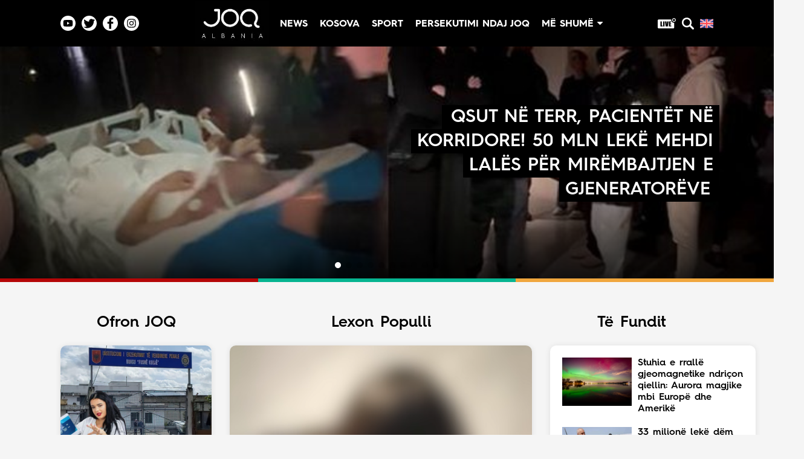

--- FILE ---
content_type: text/html
request_url: https://joq-albania.com/
body_size: 16493
content:
<!DOCTYPE html>
<html prefix="og: https://ogp.me/ns#" lang="sq-AL">

<head>

    <!-- Google Tag Manager -->
    <script>
        (function(w, d, s, l, i) {
            w[l] = w[l] || [];
            w[l].push({
                'gtm.start': new Date().getTime(),
                event: 'gtm.js'
            });
            var f = d.getElementsByTagName(s)[0],
                j = d.createElement(s),
                dl = l != 'dataLayer' ? '&l=' + l : '';
            j.async = true;
            j.src =
                'https://www.googletagmanager.com/gtm.js?id=' + i + dl;
            f.parentNode.insertBefore(j, f);
        })(window, document, 'script', 'dataLayer', 'GTM-5LHWR57');

    </script>
    <!-- End Google Tag Manager -->

    <meta name="apple-itunes-app" content="app-id=1224913299">
    <meta name="google-play-app" content="app-id=com.joqAlbania.al">

    <meta property="fb:pages" content="104916548544422" />

    <meta http-equiv="content-type" content="text/html; charset=utf-8" />
    <meta name="viewport" content="width=device-width, initial-scale=1.0, maximum-scale=1.0, user-scalable=0" />
    <meta name="google-site-verification" content="kQ4bP_ZT5Z7QD2vAAheHvCVWxbFH7fRNIB55Ld-rAS8" />
    <meta property="fb:app_id" content="1591048791052134" />

    <meta property="og:type" content="website" />
    <meta property="og:locale" content="sq_AL" />
    <meta name="description" content="Krijuar më 5 shkurt 2010, joq-albania.com është platforma më e madhe e lajmeve unike, argëtuese dhe sociale në hapësirën shqipfolëse. Nga vijnë materialet? Nga ju dhe komuniteti. Përveç kësaj, ne lundrojmë kudo ku ka shqiptarë dhe ju sjellim nga andej më të mirën duke argëtuar qindra mijëra vizitorë në ditë." />
    <link rel="canonical" href="https://joq-albania.com/" />
    <meta name="author" content="JOQ" />
    <meta property="og:url" content="https://joq-albania.com/">
    <meta property="og:title" content="JOQ Albania" />
    <meta property="og:description" content="Krijuar më 5 shkurt 2010, joq-albania.com është platforma më e madhe e lajmeve unike, argëtuese dhe sociale në hapësirën shqipfolëse. Nga vijnë materialet? Nga ju dhe komuniteti. Përveç kësaj, ne lundrojmë kudo ku ka shqiptarë dhe ju sjellim nga andej më të mirën duke argëtuar qindra mijëra vizitorë në ditë." />
    <meta property="og:image" content="https://static.joq-albania.com/assets/images/joq-final2.png" />
    <title>JOQ Albania</title>

  <link rel="shortcut icon" href="https://static.joq-albania.com/assets/images/facivon4.ico" type="image/x-icon">
    <link rel="stylesheet" href="https://joq-albania.com/assets/css/font-awesome.min.css" type="text/css" />

    <!-- Swiper CSS -->
    <link rel="stylesheet" href="https://static.joq-albania.com/assets/css/swiper-bundle.min.css" type="text/css" />

    
    <link rel="stylesheet" href="https://static.joq-albania.com/assets/css/newstyle.css?v=02" type="text/css" />

    <script src="https://static.joq-albania.com/assets/js/jquery.min.js" type="text/javascript"></script>
  <script async src="https://static.joq-albania.com/assets/js/jquery.dfp.min.js" type="text/javascript"></script>

    <script async type="text/javascript">
        if (window.self !== window.top) {
            window.top.location.href = window.location.href;
        }
        $.ajaxSetup({
            cache: false
        });
        var isNews = false, isHome = true, isCategory = false;
        var isMobile = false;
      if (/(android|bb\d+|meego).+mobile|avantgo|bada\/|blackberry|blazer|compal|elaine|fennec|hiptop|iemobile|ip(hone|od)|ipad|iris|kindle|Android|Silk|lge |maemo|midp|mmp|netfront|opera m(ob|in)i|palm( os)?|phone|p(ixi|re)\/|plucker|pocket|psp|series(4|6)0|symbian|treo|up\.(browser|link)|vodafone|wap|windows (ce|phone)|xda|xiino/i.test(navigator.userAgent) ||
          /1207|6310|6590|3gso|4thp|50[1-6]i|770s|802s|a wa|abac|ac(er|oo|s\-)|ai(ko|rn)|al(av|ca|co)|amoi|an(ex|ny|yw)|aptu|ar(ch|go)|as(te|us)|attw|au(di|\-m|r |s )|avan|be(ck|ll|nq)|bi(lb|rd)|bl(ac|az)|br(e|v)w|bumb|bw\-(n|u)|c55\/|capi|ccwa|cdm\-|cell|chtm|cldc|cmd\-|co(mp|nd)|craw|da(it|ll|ng)|dbte|dc\-s|devi|dica|dmob|do(c|p)o|ds(12|\-d)|el(49|ai)|em(l2|ul)|er(ic|k0)|esl8|ez([4-7]0|os|wa|ze)|fetc|fly(\-|_)|g1 u|g560|gene|gf\-5|g\-mo|go(\.w|od)|gr(ad|un)|haie|hcit|hd\-(m|p|t)|hei\-|hi(pt|ta)|hp( i|ip)|hs\-c|ht(c(\-| |_|a|g|p|s|t)|tp)|hu(aw|tc)|i\-(20|go|ma)|i230|iac( |\-|\/)|ibro|idea|ig01|ikom|im1k|inno|ipaq|iris|ja(t|v)a|jbro|jemu|jigs|kddi|keji|kgt( |\/)|klon|kpt |kwc\-|kyo(c|k)|le(no|xi)|lg( g|\/(k|l|u)|50|54|\-[a-w])|libw|lynx|m1\-w|m3ga|m50\/|ma(te|ui|xo)|mc(01|21|ca)|m\-cr|me(rc|ri)|mi(o8|oa|ts)|mmef|mo(01|02|bi|de|do|t(\-| |o|v)|zz)|mt(50|p1|v )|mwbp|mywa|n10[0-2]|n20[2-3]|n30(0|2)|n50(0|2|5)|n7(0(0|1)|10)|ne((c|m)\-|on|tf|wf|wg|wt)|nok(6|i)|nzph|o2im|op(ti|wv)|oran|owg1|p800|pan(a|d|t)|pdxg|pg(13|\-([1-8]|c))|phil|pire|pl(ay|uc)|pn\-2|po(ck|rt|se)|prox|psio|pt\-g|qa\-a|qc(07|12|21|32|60|\-[2-7]|i\-)|qtek|r380|r600|raks|rim9|ro(ve|zo)|s55\/|sa(ge|ma|mm|ms|ny|va)|sc(01|h\-|oo|p\-)|sdk\/|se(c(\-|0|1)|47|mc|nd|ri)|sgh\-|shar|sie(\-|m)|sk\-0|sl(45|id)|sm(al|ar|b3|it|t5)|so(ft|ny)|sp(01|h\-|v\-|v )|sy(01|mb)|t2(18|50)|t6(00|10|18)|ta(gt|lk)|tcl\-|tdg\-|tel(i|m)|tim\-|t\-mo|to(pl|sh)|ts(70|m\-|m3|m5)|tx\-9|up(\.b|g1|si)|utst|v400|v750|veri|vi(rg|te)|vk(40|5[0-3]|\-v)|vm40|voda|vulc|vx(52|53|60|61|70|80|81|83|85|98)|w3c(\-| )|webc|whit|wi(g |nc|nw)|wmlb|wonu|x700|yas\-|your|zeto|zte\-/i.test(navigator.userAgent.substr(0, 4))) isMobile = true;
    </script>


    <script async type="text/javascript" src="https://static.joq-albania.com/assets/js/jquery.fancybox.js?v=2.1.5"></script>
    <script async src="https://cdnjs.cloudflare.com/ajax/libs/postscribe/2.0.6/postscribe.min.js"></script>

    <script async src='https://www.googletagservices.com/tag/js/gpt.js'></script>
    <script>
        var googletag = googletag || {};
        googletag.cmd = googletag.cmd || [];

    </script>

    <script>
        googletag.cmd.push(function() {
            googletag.pubads().enableSingleRequest();
            googletag.pubads().collapseEmptyDivs();
            googletag.enableServices();
        });

    </script>



    <script src="https://cdn.onesignal.com/sdks/OneSignalSDK.js"></script>
    <script>
      window.OneSignal = window.OneSignal || [];
      OneSignal.push(function() {
        OneSignal.init({
          appId: "0b76b7e8-180a-4fb6-a524-5d0a06695323",
        });
      });
    </script>


    <script type="text/javascript">
        if (window.self !== window.top) {
            window.top.location.href = window.location.href;
        }

    </script>


    <script type="text/javascript">
        $.ajaxSetup({
            cache: false
        });

    </script>

    <!-- Taboola -->
    <!-- <script async src="//htagpa.tech/c/joq-albania.com.js"></script> -->

    <!-- Ogilvi -->
    <!-- <script async src="//ogilvi.medium.al/www/delivery/asyncjs.php"></script> -->
    <!-- <script async src="//paslsa.com/c/joq-albania.com.js"></script>-->

    <!-- Mediadesk -->
    <!-- <script async src="https://mediadesk.al/ad/joq/h.js"></script> -->


</head>

<body>

  <div id="smart-mgid"></div>

  <div id="fb-root"></div>
    <script>
        (function(d, s, id) {
            var js, fjs = d.getElementsByTagName(s)[0];
            if (d.getElementById(id)) return;
            js = d.createElement(s);
            js.id = id;
            js.src = "//connect.facebook.net/sq_AL/sdk.js#xfbml=1&version=v2.9&appId=799283230226486";
            fjs.parentNode.insertBefore(js, fjs);
        }(document, 'script', 'facebook-jssdk'));

    </script>

  <!-- Toolbar -->
  <div class="fixed-header">
    <div class="container">
      <div class="header-content">
        <div class="header-socials pc-only">

          <a href="https://www.youtube.com/channel/UCVsMVFcGZgxXTl5A-usiIBQ/?sub_confirmation=1" target="_blank" class="youtube-icon" title="Youtube">
            <svg viewBox="0 0 512 512"><path d="m224.113281 303.960938 83.273438-47.960938-83.273438-47.960938zm0 0"/><path d="m256 0c-141.363281 0-256 114.636719-256 256s114.636719 256 256 256 256-114.636719 256-256-114.636719-256-256-256zm159.960938 256.261719s0 51.917969-6.585938 76.953125c-3.691406 13.703125-14.496094 24.507812-28.199219 28.195312-25.035156 6.589844-125.175781 6.589844-125.175781 6.589844s-99.878906 0-125.175781-6.851562c-13.703125-3.6875-24.507813-14.496094-28.199219-28.199219-6.589844-24.769531-6.589844-76.949219-6.589844-76.949219s0-51.914062 6.589844-76.949219c3.6875-13.703125 14.757812-24.773437 28.199219-28.460937 25.035156-6.589844 125.175781-6.589844 125.175781-6.589844s100.140625 0 125.175781 6.851562c13.703125 3.6875 24.507813 14.496094 28.199219 28.199219 6.851562 25.035157 6.585938 77.210938 6.585938 77.210938zm0 0"/></svg>
          </a>

          <a href="https://twitter.com/JoqAlbania" target="_blank" class="twitter-icon" title="Twitter">
            <svg viewBox="0 0 97.75 97.75">
              <g>
                <path d="M48.875,0C21.882,0,0,21.882,0,48.875S21.882,97.75,48.875,97.75S97.75,75.868,97.75,48.875S75.868,0,48.875,0z    M78.43,35.841c0.023,0.577,0.035,1.155,0.035,1.736c0,20.878-15.887,42.473-42.473,42.473c-8.127,0-16.04-2.319-22.883-6.708   c-0.143-0.091-0.202-0.268-0.145-0.427c0.057-0.158,0.218-0.256,0.383-0.237c1.148,0.137,2.322,0.205,3.487,0.205   c6.323,0,12.309-1.955,17.372-5.664c-6.069-0.512-11.285-4.619-13.161-10.478c-0.039-0.122-0.011-0.255,0.073-0.351   c0.085-0.096,0.215-0.138,0.339-0.115c1.682,0.319,3.392,0.34,5.04,0.072c-6.259-1.945-10.658-7.808-10.658-14.483l0.002-0.194   c0.003-0.127,0.072-0.243,0.182-0.306c0.109-0.064,0.245-0.065,0.355-0.003c1.632,0.906,3.438,1.488,5.291,1.711   c-3.597-2.867-5.709-7.213-5.709-11.862c0-2.682,0.71-5.318,2.054-7.623c0.06-0.103,0.166-0.169,0.284-0.178   c0.119-0.012,0.234,0.04,0.309,0.132c7.362,9.03,18.191,14.59,29.771,15.305c-0.193-0.972-0.291-1.974-0.291-2.985   c0-8.361,6.802-15.162,15.162-15.162c4.11,0,8.082,1.689,10.929,4.641c3.209-0.654,6.266-1.834,9.09-3.508   c0.129-0.077,0.291-0.065,0.41,0.028c0.116,0.094,0.164,0.25,0.118,0.394c-0.957,2.993-2.823,5.604-5.33,7.489   c2.361-0.411,4.652-1.105,6.831-2.072c0.146-0.067,0.319-0.025,0.424,0.098c0.104,0.124,0.113,0.301,0.023,0.435   C83.759,31.175,81.299,33.744,78.43,35.841z"/>
              </g>
            </svg> 
          </a>

          <a href="https://www.facebook.com/joqalbania/" target="_blank" class="facebook-icon" title="Facebook">
            <svg viewBox="0 0 97.75 97.75">
              <g>
                <path d="M48.875,0C21.882,0,0,21.882,0,48.875S21.882,97.75,48.875,97.75S97.75,75.868,97.75,48.875S75.868,0,48.875,0z    M67.521,24.89l-6.76,0.003c-5.301,0-6.326,2.519-6.326,6.215v8.15h12.641L67.07,52.023H54.436v32.758H41.251V52.023H30.229V39.258   h11.022v-9.414c0-10.925,6.675-16.875,16.42-16.875l9.851,0.015V24.89L67.521,24.89z"/>
              </g>
            </svg>
          </a>

          <a href="https://www.instagram.com/joqalbania/" target="_blank" class="instagram-icon" title="Instagram">
            <svg viewBox="0 0 512 512"><path d="m305 256c0 27.0625-21.9375 49-49 49s-49-21.9375-49-49 21.9375-49 49-49 49 21.9375 49 49zm0 0"/><path d="m370.59375 169.304688c-2.355469-6.382813-6.113281-12.160157-10.996094-16.902344-4.742187-4.882813-10.515625-8.640625-16.902344-10.996094-5.179687-2.011719-12.960937-4.40625-27.292968-5.058594-15.503906-.707031-20.152344-.859375-59.402344-.859375-39.253906 0-43.902344.148438-59.402344.855469-14.332031.65625-22.117187 3.050781-27.292968 5.0625-6.386719 2.355469-12.164063 6.113281-16.902344 10.996094-4.882813 4.742187-8.640625 10.515625-11 16.902344-2.011719 5.179687-4.40625 12.964843-5.058594 27.296874-.707031 15.5-.859375 20.148438-.859375 59.402344 0 39.25.152344 43.898438.859375 59.402344.652344 14.332031 3.046875 22.113281 5.058594 27.292969 2.359375 6.386719 6.113281 12.160156 10.996094 16.902343 4.742187 4.882813 10.515624 8.640626 16.902343 10.996094 5.179688 2.015625 12.964844 4.410156 27.296875 5.0625 15.5.707032 20.144532.855469 59.398438.855469 39.257812 0 43.90625-.148437 59.402344-.855469 14.332031-.652344 22.117187-3.046875 27.296874-5.0625 12.820313-4.945312 22.953126-15.078125 27.898438-27.898437 2.011719-5.179688 4.40625-12.960938 5.0625-27.292969.707031-15.503906.855469-20.152344.855469-59.402344 0-39.253906-.148438-43.902344-.855469-59.402344-.652344-14.332031-3.046875-22.117187-5.0625-27.296874zm-114.59375 162.179687c-41.691406 0-75.488281-33.792969-75.488281-75.484375s33.796875-75.484375 75.488281-75.484375c41.6875 0 75.484375 33.792969 75.484375 75.484375s-33.796875 75.484375-75.484375 75.484375zm78.46875-136.3125c-9.742188 0-17.640625-7.898437-17.640625-17.640625s7.898437-17.640625 17.640625-17.640625 17.640625 7.898437 17.640625 17.640625c-.003906 9.742188-7.898437 17.640625-17.640625 17.640625zm0 0"/><path d="m256 0c-141.363281 0-256 114.636719-256 256s114.636719 256 256 256 256-114.636719 256-256-114.636719-256-256-256zm146.113281 316.605469c-.710937 15.648437-3.199219 26.332031-6.832031 35.683593-7.636719 19.746094-23.246094 35.355469-42.992188 42.992188-9.347656 3.632812-20.035156 6.117188-35.679687 6.832031-15.675781.714844-20.683594.886719-60.605469.886719-39.925781 0-44.929687-.171875-60.609375-.886719-15.644531-.714843-26.332031-3.199219-35.679687-6.832031-9.8125-3.691406-18.695313-9.476562-26.039063-16.957031-7.476562-7.339844-13.261719-16.226563-16.953125-26.035157-3.632812-9.347656-6.121094-20.035156-6.832031-35.679687-.722656-15.679687-.890625-20.6875-.890625-60.609375s.167969-44.929688.886719-60.605469c.710937-15.648437 3.195312-26.332031 6.828125-35.683593 3.691406-9.808594 9.480468-18.695313 16.960937-26.035157 7.339844-7.480469 16.226563-13.265625 26.035157-16.957031 9.351562-3.632812 20.035156-6.117188 35.683593-6.832031 15.675781-.714844 20.683594-.886719 60.605469-.886719s44.929688.171875 60.605469.890625c15.648437.710937 26.332031 3.195313 35.683593 6.824219 9.808594 3.691406 18.695313 9.480468 26.039063 16.960937 7.476563 7.34375 13.265625 16.226563 16.953125 26.035157 3.636719 9.351562 6.121094 20.035156 6.835938 35.683593.714843 15.675781.882812 20.683594.882812 60.605469s-.167969 44.929688-.886719 60.605469zm0 0"/></svg>
          </a>

        </div>
        <div class="header-home mobile-only">
          <a href="/faqe/live.html">
            Live
          </a>
        </div>
        <div class="header-logo-menu">
          <div class="header-logo">
            <a href="/" title="JOQ Albania">
              <img src="https://static.joq-albania.com/assets/images/logoJOQ.jpg" alt="JoqAlbania logo">
            </a>
          </div>
          <div class="header-menu pc-only">
            <ul>
              <!-- <a href="/kategori/vec-e-jona.html" class="vec-e-jona">
                          <li id="vec-e-jona" data-name="vec-e-jona">
                            Ve&ccedil; e jona
                          </li>
                      </a> -->
                      <a href="/kategori/lajme.html" class="news">
                          <li id="lajme" data-name="aktualitet">
                            News
                        </li>
                      </a>
                      <a href="/kosova/index.html" class="kosova">
                          <li id="kosova" data-name="kosova">
                            Kosova
                        </li>
                      </a>
                      <!-- <a href="/maqedoni/index.html" class="maqedoni">
                          <li id="maqedoni" data-name="maqedoni">Maqedoni</li>
                      </a> -->
                      <a href="/kategori/sport.html" class="sport">
                          <li id="sport" data-name="sport">
                            Sport
                        </li>
                      </a>
                      <!-- <a href="/kategori/udhetime.html" class="udhetime">
                          <li id="udhetime" data-name="udhetime">
                            Travel
                        </li>
                      </a> -->
                      <a href="/kategori/persekutimi-ndaj-joq.html" class="persekutimi-ndaj-joq">
                          <li id="persekutimi-ndaj-joq" data-name="persekutimi-ndaj-joq">
                            Persekutimi ndaj JOQ
                        </li>
                      </a>
                      <!-- <a href="https://tehumbura.joq-albania.com/te-humbura/" class="te-humbura">
                        <li id="te-humbura" data-name="te-humbura">
                          Të humbura
                        </li>
                      </a> -->
                      <a href="#" class="me-shume">
                          <li id="me-shume" data-name="me-shume">
                            M&euml; shum&euml;
                            <i class="fa fa-caret-down"></i>
                          </li>
                      </a>
            </ul>
          </div>
        </div>
        <div class="header-search">
          <a href="/faqe/live.html" class="live-svg-wrapper pc-only">
            <svg class="live-svg" version="1.1" id="Layer_1" xmlns="http://www.w3.org/2000/svg" xmlns:xlink="http://www.w3.org/1999/xlink" x="0px" y="0px" viewBox="0 0 122.88 69.01" style="enable-background:new 0 0 122.88 69.01" xml:space="preserve">
                <style type="text/css"><![CDATA[
                  .st0{fill-rule:evenodd;clip-rule:evenodd;fill:#E74040;}
                  .st1{fill:#242424;}
                ]]></style>
              <g><path class="st0" d="M6.78,9.11H91.9c-0.15,0.81-0.25,1.65-0.3,2.49c-0.27,5.16,1.57,9.95,4.77,13.51 c3.06,3.4,7.37,5.69,12.26,6.12c0.34,0.05,0.69,0.08,1.05,0.08V31.3c0.73,0.02,1.45,0.01,2.16-0.05v30.98 c0,3.72-3.06,6.78-6.78,6.78H6.78C3.06,69.01,0,65.96,0,62.23V15.88C0,12.16,3.05,9.11,6.78,9.11L6.78,9.11L6.78,9.11z M110.97,0.02c6.94,0.37,12.26,6.29,11.89,13.23c-0.37,6.94-6.29,12.26-13.23,11.89c-6.94-0.37-12.26-6.29-11.89-13.23 C98.11,4.98,104.03-0.35,110.97,0.02L110.97,0.02z M110.71,4.71c2.18,0.12,4.1,1.1,5.45,2.6c1.35,1.5,2.12,3.51,2.01,5.69 c-0.12,2.18-1.1,4.1-2.6,5.45c-1.5,1.35-3.51,2.13-5.69,2.01c-2.18-0.12-4.11-1.1-5.45-2.6c-1.35-1.5-2.12-3.51-2.01-5.69 c0.12-2.18,1.1-4.11,2.6-5.45C106.53,5.37,108.54,4.59,110.71,4.71L110.71,4.71z M28.15,22.07v27.19h5.63v6.79h-15V22.07H28.15 L28.15,22.07L28.15,22.07z M46.4,22.07v33.98h-9.36V22.07H46.4L46.4,22.07L46.4,22.07z M73.28,22.07l-4.73,33.98H54.39l-5.42-33.98 h9.86c1.11,9.37,1.92,17.3,2.43,23.78c0.5-6.55,1.02-12.36,1.54-17.44l0.62-6.34H73.28L73.28,22.07L73.28,22.07z M75.86,22.07 h15.59v6.79h-6.22v6.49h5.82v6.44h-5.82v7.48h6.86v6.79H75.86V22.07L75.86,22.07L75.86,22.07z"/><path class="st1" d="M110.56,7.69c2.7,0.14,4.77,2.45,4.63,5.14c-0.14,2.7-2.45,4.77-5.14,4.63c-2.7-0.14-4.77-2.45-4.63-5.14 S107.86,7.55,110.56,7.69L110.56,7.69z"/></g>
            </svg>
          </a>
          <svg viewBox="0 0 118.783 118.783" class="menu-search" style="cursor: pointer;">
            <g>
              <path d="M115.97,101.597L88.661,74.286c4.64-7.387,7.333-16.118,7.333-25.488c0-26.509-21.49-47.996-47.998-47.996   S0,22.289,0,48.798c0,26.51,21.487,47.995,47.996,47.995c10.197,0,19.642-3.188,27.414-8.605l26.984,26.986   c1.875,1.873,4.333,2.806,6.788,2.806c2.458,0,4.913-0.933,6.791-2.806C119.72,111.423,119.72,105.347,115.97,101.597z    M47.996,81.243c-17.917,0-32.443-14.525-32.443-32.443s14.526-32.444,32.443-32.444c17.918,0,32.443,14.526,32.443,32.444   S65.914,81.243,47.996,81.243z"/>
            </g>
          </svg>
          <a title="English" href="/english/index.html" class="en-logo">
              <svg style="width: 22px; height:  22px;" viewBox="0 0 512.002 512.002">
                  <path style="fill:#41479B;" d="M503.172,423.725H8.828c-4.875,0-8.828-3.953-8.828-8.828V97.104c0-4.875,3.953-8.828,8.828-8.828  h494.345c4.875,0,8.828,3.953,8.828,8.828v317.793C512,419.772,508.047,423.725,503.172,423.725z"></path>
                  <path style="fill:#F5F5F5;" d="M512,97.104c0-4.875-3.953-8.828-8.828-8.828h-39.495l-163.54,107.147V88.276h-88.276v107.147  L48.322,88.276H8.828C3.953,88.276,0,92.229,0,97.104v22.831l140.309,91.927H0v88.276h140.309L0,392.066v22.831  c0,4.875,3.953,8.828,8.828,8.828h39.495l163.54-107.147v107.147h88.276V316.578l163.54,107.147h39.495  c4.875,0,8.828-3.953,8.828-8.828v-22.831l-140.309-91.927H512v-88.276H371.691L512,119.935V97.104z"></path>
                  <g>
                      <polygon style="fill:#FF4B55;" points="512,229.518 282.483,229.518 282.483,88.276 229.517,88.276 229.517,229.518 0,229.518    0,282.483 229.517,282.483 229.517,423.725 282.483,423.725 282.483,282.483 512,282.483  "></polygon>
                      <path style="fill:#FF4B55;" d="M178.948,300.138L0.25,416.135c0.625,4.263,4.14,7.59,8.577,7.59h12.159l190.39-123.586h-32.428   V300.138z"></path>
                      <path style="fill:#FF4B55;" d="M346.388,300.138H313.96l190.113,123.404c4.431-0.472,7.928-4.09,7.928-8.646v-7.258   L346.388,300.138z"></path>
                      <path style="fill:#FF4B55;" d="M0,106.849l161.779,105.014h32.428L5.143,89.137C2.123,90.54,0,93.555,0,97.104V106.849z"></path>
                      <path style="fill:#FF4B55;" d="M332.566,211.863L511.693,95.586c-0.744-4.122-4.184-7.309-8.521-7.309h-12.647L300.138,211.863   H332.566z"></path>
                  </g>
              </svg>
          </a>
                  <svg viewBox="0 0 512 512" id="open-mobile-menu" class="mobile-only"><path d="m464.883 64.267h-417.766c-25.98 0-47.117 21.136-47.117 47.149 0 25.98 21.137 47.117 47.117 47.117h417.766c25.98 0 47.117-21.137 47.117-47.117 0-26.013-21.137-47.149-47.117-47.149z"/><path d="m464.883 208.867h-417.766c-25.98 0-47.117 21.136-47.117 47.149 0 25.98 21.137 47.117 47.117 47.117h417.766c25.98 0 47.117-21.137 47.117-47.117 0-26.013-21.137-47.149-47.117-47.149z"/><path d="m464.883 353.467h-417.766c-25.98 0-47.117 21.137-47.117 47.149 0 25.98 21.137 47.117 47.117 47.117h417.766c25.98 0 47.117-21.137 47.117-47.117 0-26.012-21.137-47.149-47.117-47.149z"/></svg>
                  <svg id="close-mobile-menu" class="hide" viewBox="0 0 348.333 348.334">
            <g>
              <path d="M336.559,68.611L231.016,174.165l105.543,105.549c15.699,15.705,15.699,41.145,0,56.85   c-7.844,7.844-18.128,11.769-28.407,11.769c-10.296,0-20.581-3.919-28.419-11.769L174.167,231.003L68.609,336.563   c-7.843,7.844-18.128,11.769-28.416,11.769c-10.285,0-20.563-3.919-28.413-11.769c-15.699-15.698-15.699-41.139,0-56.85   l105.54-105.549L11.774,68.611c-15.699-15.699-15.699-41.145,0-56.844c15.696-15.687,41.127-15.687,56.829,0l105.563,105.554   L279.721,11.767c15.705-15.687,41.139-15.687,56.832,0C352.258,27.466,352.258,52.912,336.559,68.611z"/>
            </g>
          </svg>
        </div>
      </div>
    </div>
  </div>
  <!-- End Toolbar -->

  <div class="spacer-menu"></div>

  <!-- Hover Menu -->
  <div class="hovermenu pc-only">
    <div class="container">

      <div class="hovermenu-wrapper">
        <div class="hovermenu-block">
          <div class="hovermenu-block-title">Kategoritë</div>
          <ul>
                  <li>
                      <a href="/kategori/vec-e-jona.html"> Veç e Jona </a>
                  </li>
                  <li>
                      <a href="/kategori/lajme.html"> Lajme </a>
                  </li>
                  <li>
                      <a href="/kategori/teknologji.html"> Teknologji </a>
                  </li>
                  <li>
                      <a href="/kategori/bota.html"> Bota </a>
                  </li>
                  <li>
                      <a href="/kategori/argetim.html"> Argëtim </a>
                  </li>
                  <li>
                      <a href="/maqedoni/index.html"> Maqedoni </a>
                  </li>
              </ul>
        </div>
        <div class="hovermenu-block-seperator"></div>
        <div class="hovermenu-block">
          <div class="hovermenu-block-title">Rreth Nesh</div>
          <ul>
              <li>
                  <a href="/faqe/rreth-nesh.html"> Rreth Nesh </a>
              </li>
              <li>
                  <a href="/faqe/puno-me-ne.html"> Puno me ne! </a>
              </li>
              <li>
                  <a href="/faqe/live.html"> Live </a>
              </li>
          </ul>
        </div>
        <div class="hovermenu-block-seperator"></div>
        <div class="hovermenu-block">
          <div class="hovermenu-block-title">Kontakt</div>
          <ul>
              <li>
                  <a href="/faqe/reklamo.html">Marketing </a>
              </li>
              <li>
                  <a href="/faqe/kontakto.html"> Kontakt </a>
              </li>
          </ul>
        </div>
        <div class="hovermenu-block-seperator"></div>
        <div class="hovermenu-block">
          <div class="hovermenu-block-title">Privatësia</div>
          <ul>
              <li>
                  <a href="/faqe/politika-e-privatesise.html"> Politika e privatësisë </a>
              </li>
              <li>
                  <a href="/faqe/kushtet-e-perdorimit.html"> Kushtet e përdorimit </a>
              </li>
          </ul>
        </div>
      </div>

    </div>
  </div>
  <!-- End Hover Menu -->

  <!-- Mobile Menu -->
  <div class="mobile-menu">
      <ul>
          <a href="/kategori/vec-e-jona.html">
              <li data-name="tonat">Veç e jona</li>
          </a>
          <a href="/kategori/lajme.html">
              <li data-name="aktualitet">News</li>
          </a>
          <a href="/kategori/sondazhe.html">
              <li data-name="sondazhe">Sondazhe</li>
          </a>
          <a href="/kosova/index.html">
              <li data-name="kosova">Kosova</li>
          </a>
          <a href="/maqedoni/index.html">
              <li data-name="maqedoni">Maqedoni</li>
          </a>
          <a href="/faqe/live.html">
              <li data-name="maqedoni">Live</li>
          </a>
          <a href="/kategori/bota.html">
              <li data-name="perditshmeri">Bota</li>
          </a>
          <a href="/kategori/persekutimi-ndaj-joq.html">
              <li data-name="persekutimi-ndaj-joq">
                Persekutimi ndaj JOQ
            </li>
          </a>
          <!-- <a href="https://tehumbura.joq-albania.com/te-humbura/">
            <li data-name="te-humbura">Të humbura</li>
          </a> -->
          <a href="/kategori/sport.html">
              <li data-name="perditshmeri">Sport</li>
          </a>
          <a href="/kategori/udhetime.html">
              <li data-name="udhetime">Travel</li>
          </a>
          <a href="/kategori/teknologji.html">
              <li data-name="shkence">Teknologji</li>
          </a>
          <a href="/kategori/kuriozitete.html">
              <li data-name="kuriozitete">Kuriozitete</li>
          </a>
          <a href="/kategori/thashetheme.html">
              <li data-name="thashetheme">Thashetheme</li>
          </a>
          <a href="/kategori/udhetime.html">
              <li data-name="udhetime">Udhetime</li>
          </a>
          <a href="/kategori/shendeti.html">
              <li data-name="shendeti">Shëndeti</li>
          </a>
          <a href="/kategori/si-te.html">
              <li data-name="si-te">Si të...</li>
          </a>
          <a href="/faqe/puno-me-ne.html" target="_blank">
              <li>Puno me ne!</li>
          </a>
          <a href="/faqe/reklamo.html" target="_blank">
              <li>Marketing</li>
          </a>
          <a href="/faqe/politika-e-privatesise.html" target="_blank">
              <li>Politikat e Privatësisë</li>
          </a>
          <a href="/faqe/rreth-nesh.html" target="_blank">
              <li>Rreth Nesh</li>
          </a>
          <a href="/faqe/kushtet-e-perdorimit.html" target="_blank">
              <li>Kushtet e Përdorimit</li>
          </a>
          <a href="/faqe/kontakto.html" target="_blank">
              <li>Kontakt</li>
          </a>
      </ul>
  </div>
  <!-- End Mobile Menu -->

    <!-- Search -->
    <div class="full-search">
        <svg class="close-search" viewBox="0 0 348.333 348.334">
      <g style="fill: #fff;">
        <path d="M336.559,68.611L231.016,174.165l105.543,105.549c15.699,15.705,15.699,41.145,0,56.85   c-7.844,7.844-18.128,11.769-28.407,11.769c-10.296,0-20.581-3.919-28.419-11.769L174.167,231.003L68.609,336.563   c-7.843,7.844-18.128,11.769-28.416,11.769c-10.285,0-20.563-3.919-28.413-11.769c-15.699-15.698-15.699-41.139,0-56.85   l105.54-105.549L11.774,68.611c-15.699-15.699-15.699-41.145,0-56.844c15.696-15.687,41.127-15.687,56.829,0l105.563,105.554   L279.721,11.767c15.705-15.687,41.139-15.687,56.832,0C352.258,27.466,352.258,52.912,336.559,68.611z"/>
      </g>
    </svg>
        <form action="/kerko.html" method="GET">
            <input type="text" spellcheck="false" name="search" placeholder="Kërko dhe shtyp enter" required="">
        </form>
    </div>
    <!-- End Search -->

    <!-- Home Headline -->
    <div class="home-headline-wrapper">
      <div class="swiper mySwiper">
        <div class="swiper-wrapper">

          <!-- te zgjedhura -->
                <div class="swiper-slide">
            <a 
            title="QSUT në terr, pacientët në korridore! 50 MLN Lekë Mehdi Lalës për mirëmbajtjen e gjeneratorëve"
            target="_self"
          style="background-image: url('https://static.joq-albania.com/imagesNew/2026/01/IMG_5374.jpeg')" 
          href="/artikull/1336748.html" 
          class="home-headline-img">
            <div class="home-headline-title">
              <h2>
                <span>
                  QSUT në terr, pacientët në korridore! 50 MLN Lekë Mehdi Lalës për mirëmbajtjen e gjeneratorëve                </span>
              </h2>
            </div>
          </a>
          </div>
                    <div class="swiper-slide">
            <a 
            title="Arlinda jep 1.4 miliardë lekë për burgun e Fushë-Krujës, skualifikon 5 firma"
            target="_self"
          style="background-image: url('https://static.joq-albania.com/imagesNew/2026/01/ga6-5.jpg')" 
          href="/artikull/1336735.html" 
          class="home-headline-img">
            <div class="home-headline-title">
              <h2>
                <span>
                  Arlinda jep 1.4 miliardë lekë për burgun e Fushë-Krujës, skualifikon 5 firma                </span>
              </h2>
            </div>
          </a>
          </div>
                    <div class="swiper-slide">
            <a 
            title="Shitësi ndërmjetës i oligarkes së Shëndetësisë Vilma Nushi furnizonte farmacitë me ilaçe të skaduara"
            target="_self"
          style="background-image: url('https://static.joq-albania.com/imagesNew/2026/01/IMG_5276.jpeg')" 
          href="/artikull/1336423.html" 
          class="home-headline-img">
            <div class="home-headline-title">
              <h2>
                <span>
                  Shitësi ndërmjetës i oligarkes së Shëndetësisë Vilma Nushi furnizonte farmacitë me ilaçe të skaduara                </span>
              </h2>
            </div>
          </a>
          </div>
                    <div class="swiper-slide">
            <a 
            title="Maksi i Albcontrol sheh avionët në Kukës me syrin me xham, 130,000€ për të studiuar trafikun ajror"
            target="_self"
          style="background-image: url('https://static.joq-albania.com/imagesNew/2026/01/IMG_5259.jpeg')" 
          href="/artikull/1336387.html" 
          class="home-headline-img">
            <div class="home-headline-title">
              <h2>
                <span>
                  Maksi i Albcontrol sheh avionët në Kukës me syrin me xham, 130,000€ për të studiuar trafikun ajror                </span>
              </h2>
            </div>
          </a>
          </div>
                    <div class="swiper-slide">
            <a 
            title="Tenderi i drejtësisë pa garë: 1.3 miliardë lekë për një ofertë të vetme"
            target="_self"
          style="background-image: url('https://static.joq-albania.com/imagesNew/2026/01/GA4.jpg')" 
          href="/artikull/1336239.html" 
          class="home-headline-img">
            <div class="home-headline-title">
              <h2>
                <span>
                  Tenderi i drejtësisë pa garë: 1.3 miliardë lekë për një ofertë të vetme                </span>
              </h2>
            </div>
          </a>
          </div>
                    <div class="swiper-slide">
            <a 
            title="71 MILIONË € tendera të fshehtë i ka futur në xhep Mirlinda Karcanaj nga AKSHI! 14 MILIARD LEKË Gerond Meçes, 5 MILIARD LEKË Ermal Beqirajt"
            target="_self"
          style="background-image: url('https://static.joq-albania.com/imagesNew/2026/01/expansion_20260117004706724-1.jpeg')" 
          href="/artikull/1336009.html" 
          class="home-headline-img">
            <div class="home-headline-title">
              <h2>
                <span>
                  71 MILIONË € tendera të fshehtë i ka futur në xhep Mirlinda Karcanaj nga AKSHI! 14 MILIARD LEKË Gerond Meçes, 5 MILIARD LEKË Ermal Beqirajt                </span>
              </h2>
            </div>
          </a>
          </div>
                    <div class="swiper-slide">
            <a 
            title="Hëngrën 360 MILIONË € nga paratë e popullit/ Oligarkët e ARRSH që duhet të fundosen me Gent Gjylin në SPAK"
            target="_self"
          style="background-image: url('')" 
          href="/artikull/1335740.html" 
          class="home-headline-img">
            <div class="home-headline-title">
              <h2>
                <span>
                  Hëngrën 360 MILIONË € nga paratë e popullit/ Oligarkët e ARRSH që duhet të fundosen me Gent Gjylin në SPAK                </span>
              </h2>
            </div>
          </a>
          </div>
                    <div class="swiper-slide">
            <a 
            title="AKEP &#8220;avullon&#8221; 50 milionë lekë për kondicionerë: Tender pa garë dhe fitues i paracaktuar!"
            target="_self"
          style="background-image: url('https://static.joq-albania.com/imagesNew/2026/01/GA2.jpg')" 
          href="/artikull/1335762.html" 
          class="home-headline-img">
            <div class="home-headline-title">
              <h2>
                <span>
                  AKEP &#8220;avullon&#8221; 50 milionë lekë për kondicionerë: Tender pa garë dhe fitues i paracaktuar!                </span>
              </h2>
            </div>
          </a>
          </div>
                    <div class="swiper-slide">
            <a 
            title="Pas burgosjes së Veliajt, oligarkët humbën 1 MILIARD Lekë nga Bashkia Tiranë"
            target="_self"
          style="background-image: url('https://static.joq-albania.com/imagesNew/2026/01/IMG_4824.jpeg')" 
          href="/artikull/1335751.html" 
          class="home-headline-img">
            <div class="home-headline-title">
              <h2>
                <span>
                  Pas burgosjes së Veliajt, oligarkët humbën 1 MILIARD Lekë nga Bashkia Tiranë                </span>
              </h2>
            </div>
          </a>
          </div>
                    <div class="swiper-slide">
            <a 
            title="Gent Gjyli, zari i Ballukut u ka shpërndarë oligarkëve 360 MILIONË €!"
            target="_self"
          style="background-image: url('https://static.joq-albania.com/imagesNew/2026/01/IMG_4821.jpeg')" 
          href="/artikull/1335741.html" 
          class="home-headline-img">
            <div class="home-headline-title">
              <h2>
                <span>
                  Gent Gjyli, zari i Ballukut u ka shpërndarë oligarkëve 360 MILIONË €!                </span>
              </h2>
            </div>
          </a>
          </div>
          
        </div>
        <div class="swiper-pagination"></div>
      </div>
      <div class="home-headline-borders">
        <div class="home-headline-border left"></div>
        <div class="home-headline-border mid"></div>
        <div class="home-headline-border right"></div>
      </div>
    </div>
    <!-- End Home Headline -->
    
    <div class="container padding-mobile" style="margin-bottom: 50px;">

      <div class="mobile-home-content-controller">
        <div class="mobile-controller-item" data-item="home-featured">
          Ofron JOQ
        </div>
        <div class="mobile-controller-item" data-item="home-top-news">
          Lexon Populli
        </div>
        <div class="mobile-controller-item active" data-item="home-last-news">
          T&euml; Fundit
        </div>
      </div>
      
      <div class="home-content-wrapper">
        
        <!-- Home Featured -->
        <div class="home-featured home-content-item">

          <div class="fixed-left-banner pc-only">
          <div class="adunit-1" data-adunit="joq__floating-left" data-dimensions="160x600" style="width:160px; height:600px;"></div>
        </div>

          <div class="block-title">
            Ofron JOQ
          </div>

          <!-- te zgjedhura -->
        
          <div class="article-wrapper">
            <a href="/artikull/1336735.html">
              <div class="article-image">
                <img src="https://static.joq-albania.com/imagesNew/2026/01/ga6-5-527x375.jpg" 
                alt="Arlinda jep 1.4 miliardë lekë për burgun e Fushë-Krujës, skualifikon 5 firma">
              </div>
              <div class="article-title">
                Arlinda jep 1.4 miliardë lekë për burgun e Fushë-Krujës, skualifikon 5 firma              </div>
            </a>
            <a class="article-cat-link" href="https://joq-albania.com/kategori/lajme.html">
              <div class="article-cat">JOQ News</div>
            </a>
          </div>

          
          <div class="article-wrapper">
            <a href="/artikull/1336423.html">
              <div class="article-image">
                <img src="https://static.joq-albania.com/imagesNew/2026/01/IMG_5276-527x375.jpeg" 
                alt="Shitësi ndërmjetës i oligarkes së Shëndetësisë Vilma Nushi furnizonte farmacitë me ilaçe të skaduara">
              </div>
              <div class="article-title">
                Shitësi ndërmjetës i oligarkes së Shëndetësisë Vilma Nushi furnizonte farmacitë me ilaçe të skaduara              </div>
            </a>
            <a class="article-cat-link" href="https://joq-albania.com/kategori/lajme.html">
              <div class="article-cat">JOQ News</div>
            </a>
          </div>

          
          <div class="article-wrapper">
            <a href="/artikull/1336387.html">
              <div class="article-image">
                <img src="https://static.joq-albania.com/imagesNew/2026/01/IMG_5259-447x375.jpeg" 
                alt="Maksi i Albcontrol sheh avionët në Kukës me syrin me xham, 130,000€ për të studiuar trafikun ajror">
              </div>
              <div class="article-title">
                Maksi i Albcontrol sheh avionët në Kukës me syrin me xham, 130,000€ për të studiuar trafikun ajror              </div>
            </a>
            <a class="article-cat-link" href="https://joq-albania.com/kategori/lajme.html">
              <div class="article-cat">JOQ News</div>
            </a>
          </div>

          
          <div class="article-wrapper">
            <a href="/artikull/1336239.html">
              <div class="article-image">
                <img src="https://static.joq-albania.com/imagesNew/2026/01/GA4-527x375.jpg" 
                alt="Tenderi i drejtësisë pa garë: 1.3 miliardë lekë për një ofertë të vetme">
              </div>
              <div class="article-title">
                Tenderi i drejtësisë pa garë: 1.3 miliardë lekë për një ofertë të vetme              </div>
            </a>
            <a class="article-cat-link" href="https://joq-albania.com/kategori/lajme.html">
              <div class="article-cat">JOQ News</div>
            </a>
          </div>

          
          <div class="article-wrapper">
            <a href="/artikull/1336009.html">
              <div class="article-image">
                <img src="https://static.joq-albania.com/imagesNew/2026/01/expansion_20260117004706724-1-527x375.jpeg" 
                alt="71 MILIONË € tendera të fshehtë i ka futur në xhep Mirlinda Karcanaj nga AKSHI! 14 MILIARD LEKË Gerond Meçes, 5 MILIARD LEKË Ermal Beqirajt">
              </div>
              <div class="article-title">
                71 MILIONË € tendera të fshehtë i ka futur në xhep Mirlinda Karcanaj nga AKSHI! 14 MILIARD LEKË Gerond Meçes, 5 MILIARD LEKË Ermal Beqirajt              </div>
            </a>
            <a class="article-cat-link" href="https://joq-albania.com/kategori/lajme.html">
              <div class="article-cat">JOQ News</div>
            </a>
          </div>

          
          <div class="article-wrapper">
            <a href="/artikull/1335740.html">
              <div class="article-image">
                <img src="" 
                alt="Hëngrën 360 MILIONË € nga paratë e popullit/ Oligarkët e ARRSH që duhet të fundosen me Gent Gjylin në SPAK">
              </div>
              <div class="article-title">
                Hëngrën 360 MILIONË € nga paratë e popullit/ Oligarkët e ARRSH që duhet të fundosen me Gent Gjylin në SPAK              </div>
            </a>
            <a class="article-cat-link" href="https://joq-albania.com/kategori/lajme.html">
              <div class="article-cat">JOQ News</div>
            </a>
          </div>

          
        </div>
        <!-- End Home Featured -->

        <!-- Home Top News -->
        <div class="home-top-news home-content-item">
          <div class="block-title">
            Lexon Populli
          </div>
          <div class="loadTopNews">
            <script async type="text/javascript">
              $.get( "/myAjax/top-news2.html", function( data ) {
              $( ".loadTopNews" ).html( data );
            });
            </script>
          </div>
        </div>
        <!-- End Home Top News -->

        <!-- Home Last News -->
        <div class="home-last-news home-content-item" style="display: block;">

          <div class="fixed-right-banner pc-only">
          <div class="adunit-1" data-adunit="joq__floating-right" data-dimensions="160x600" style="width:160px; height:600px;"></div>
        </div>

          <div class="block-title">
            T&euml; Fundit
          </div>
          <style type="text/css">
            @media only screen and (min-width: 768px) {
              .home-last-news .article-wrapper {
                  width: 340px;
              }
            }
          </style>
          <div class="article-wrapper">

            <!-- last news -->
          
            <div class="last-news-article-wrapper">
              <a href="/artikull/1336829.html" title="Stuhia e rrallë gjeomagnetike ndriçon qiellin: Aurora magjike mbi Europë dhe Amerikë">
                <div class="article-image" 
                  style="background-image: url(https://static.joq-albania.com/imagesNew/2026/01/Screenshot-2026-01-20-103034-527x375.png);">
                </div>
                <div class="article-title">
                  Stuhia e rrallë gjeomagnetike ndriçon qiellin: Aurora magjike mbi Europë dhe Amerikë                </div>
              </a>
              <div style="clear: both;"></div>
            </div>

            
                <div class="mobile-only" style="text-align: center; height:auto; margin:-15px auto 15px;">
                  <div class="adunit-1" data-adunit="app_joq__10" data-dimensions="300x100"></div>
                </div>
                <div class="pc-only" style="width:300px; height:auto; margin-bottom:15px;">
                    <div class="adunit-1" data-adunit="joq__300x250-8" data-dimensions="300x250"></div>
                </div>


              
            <div class="last-news-article-wrapper">
              <a href="/artikull/1336832.html" title="33 milionë lekë dëm me tenderët, ish-kryetari i Kavajës në SPAK, zyrtarisht i pandehur">
                <div class="article-image" 
                  style="background-image: url(https://static.joq-albania.com/imagesNew/2026/01/x-527x375.jpg);">
                </div>
                <div class="article-title">
                  33 milionë lekë dëm me tenderët, ish-kryetari i Kavajës në SPAK, zyrtarisht i pandehur                </div>
              </a>
              <div style="clear: both;"></div>
            </div>

            
                <div class="mobile-only" style="text-align: center; height:auto; margin:-15px auto 15px;">
                  <div class="adunit-1" data-adunit="app_joq__16" data-dimensions="300x100"></div>
                </div>
                <div class="pc-only" style="width:300px; height:auto; margin-bottom: 15px;">
                    <div class="adunit-1" data-adunit="joq__300x250-bottomRight" data-dimensions="300x250"></div>
                </div>

              
            <div class="last-news-article-wrapper">
              <a href="/artikull/1336827.html" title="Shitësi i kokainës humbi telefonin e punës! &#8216;Bosi’ shqiptar i pret gishtat e këmbës">
                <div class="article-image" 
                  style="background-image: url(https://static.joq-albania.com/imagesNew/2026/01/bb-gigapixel-low_res-scale-2_00x-527x375.jpg);">
                </div>
                <div class="article-title">
                  Shitësi i kokainës humbi telefonin e punës! &#8216;Bosi’ shqiptar i pret gishtat e këmbës                </div>
              </a>
              <div style="clear: both;"></div>
            </div>

            
              <div class="mobile-only" style="text-align: center; height:auto; margin:-15px auto 15px;">
                <div class="adunit-1" data-adunit="app_joq__3" data-dimensions="300x100"></div>
              </div>
              <div class="pc-only" style="width:300px; height:auto; margin-bottom: 15px;">
                  <div class="adunit-1" data-adunit="joq__300x250-4" data-dimensions="300x250"></div>
              </div>


              
            <div class="last-news-article-wrapper">
              <a href="/artikull/1336824.html" title="Porosia erdhi nga bosi shqiptar i drogës? Lufta për territor shkak për vrasjen e &#8216;Xhekut të frikshëm&#8217;">
                <div class="article-image" 
                  style="background-image: url(https://static.joq-albania.com/imagesNew/2026/01/Screenshot-2026-01-20-095239-527x375.png);">
                </div>
                <div class="article-title">
                  Porosia erdhi nga bosi shqiptar i drogës? Lufta për territor shkak për vrasjen e &#8216;Xhekut të frikshëm&#8217;                </div>
              </a>
              <div style="clear: both;"></div>
            </div>

            
                
                <div class="pc-only" style="width:300px; height:auto; margin-bottom: 15px;">
                    <div class="adunit-1" data-adunit="joq__PC-300x250-10" data-dimensions="300x250"></div>
                </div>

              
            <div class="last-news-article-wrapper">
              <a href="/artikull/1336817.html" title="Vdekja e të dënuarit në QSUT! A ndikoi mungesa e energjisë elektrike?">
                <div class="article-image" 
                  style="background-image: url(https://static.joq-albania.com/imagesNew/2026/01/af-gigapixel-low_res-scale-2_00x-1-527x375.jpg);">
                </div>
                <div class="article-title">
                  Vdekja e të dënuarit në QSUT! A ndikoi mungesa e energjisë elektrike?                </div>
              </a>
              <div style="clear: both;"></div>
            </div>

            
                <div class="mobile-only" style="text-align: center; height:auto; margin:-15px auto 15px;">
                  <div class="adunit-1" data-adunit="app_joq__6" data-dimensions="300x100"></div>
                </div>
                <div class="pc-only" style="width:300px; height:auto; margin-bottom: 15px;">
                    <div class="adunit-1" data-adunit="joq__PC-300x250-11" data-dimensions="300x250"></div>
                </div>

              
            <div class="last-news-article-wrapper">
              <a href="/artikull/1336809.html" title="Ndou u godit për vdekje me çekiç nga i riu, sherr kush do kalonte i pari me makinë">
                <div class="article-image" 
                  style="background-image: url(https://static.joq-albania.com/imagesNew/2026/01/v-gigapixel-low_res-scale-2_00x-1-527x375.jpg);">
                </div>
                <div class="article-title">
                  Ndou u godit për vdekje me çekiç nga i riu, sherr kush do kalonte i pari me makinë                </div>
              </a>
              <div style="clear: both;"></div>
            </div>

            
              <style type="text/css">
                  .mob_pc_banners {
                      max-width: 300px;
                      margin-bottom: 15px;
                  }

                  @media only screen and (max-width: 768px) {
                      .mob_pc_banners {
                          width: 300px;
                          margin: 0 auto 5px;
                      }
                  }
              </style>

              <div class="mob-pc-banner-wrapper" style="margin-bottom: 20px">
                  <a href="https://aleancaetike.media/decent-invest-offer-easily/" target="_blank">
                      <img style="width: 100%;" src="/b/ame/300x260/2020-27-10.jpg">
                  </a>
              </div>


              
            <div class="last-news-article-wrapper">
              <a href="/artikull/1336807.html" title="Ndërron jetë në QSUT i dënuari i sigurisë së lartë, pësoi arrest kardiak e hemorragji">
                <div class="article-image" 
                  style="background-image: url(https://static.joq-albania.com/imagesNew/2026/01/tmpygokd0ci-527x375.jpg);">
                </div>
                <div class="article-title">
                  Ndërron jetë në QSUT i dënuari i sigurisë së lartë, pësoi arrest kardiak e hemorragji                </div>
              </a>
              <div style="clear: both;"></div>
            </div>

            
            <div class="last-news-article-wrapper">
              <a href="/artikull/1336800.html" title="Sherr mes dy shoferëve në aksin Mamurras–Krujë, humb jetën Petrit Ndou, arrestohet 28-vjeçari">
                <div class="article-image" 
                  style="background-image: url(https://static.joq-albania.com/imagesNew/2026/01/ndou-527x375.jpg);">
                </div>
                <div class="article-title">
                  Sherr mes dy shoferëve në aksin Mamurras–Krujë, humb jetën Petrit Ndou, arrestohet 28-vjeçari                </div>
              </a>
              <div style="clear: both;"></div>
            </div>

            
            <div class="last-news-article-wrapper">
              <a href="/artikull/1336796.html" title="U vra në Koridhalos, Jani Aliaj dhunoi prindërit e Çiços, përplasja me grupin e Vis Martinit">
                <div class="article-image" 
                  style="background-image: url(https://static.joq-albania.com/imagesNew/2026/01/l-527x375.jpg);">
                </div>
                <div class="article-title">
                  U vra në Koridhalos, Jani Aliaj dhunoi prindërit e Çiços, përplasja me grupin e Vis Martinit                </div>
              </a>
              <div style="clear: both;"></div>
            </div>

            
            <div class="last-news-article-wrapper">
              <a href="/artikull/1336748.html" title="QSUT në terr, pacientët në korridore! 50 MLN Lekë Mehdi Lalës për mirëmbajtjen e gjeneratorëve">
                <div class="article-image" 
                  style="background-image: url(https://static.joq-albania.com/imagesNew/2026/01/IMG_5374-527x336.jpeg);">
                </div>
                <div class="article-title">
                  QSUT në terr, pacientët në korridore! 50 MLN Lekë Mehdi Lalës për mirëmbajtjen e gjeneratorëve                </div>
              </a>
              <div style="clear: both;"></div>
            </div>

            
            <div class="last-news-article-wrapper">
              <a href="/artikull/1336771.html" title="Indi: Elefant i egër bën &#8216;kërdinë&#8217;, vret 22 persona në 10 ditë">
                <div class="article-image" 
                  style="background-image: url(https://static.joq-albania.com/imagesNew/2026/01/Screenshot_22-1-527x375.png);">
                </div>
                <div class="article-title">
                  Indi: Elefant i egër bën &#8216;kërdinë&#8217;, vret 22 persona në 10 ditë                </div>
              </a>
              <div style="clear: both;"></div>
            </div>

                      <!-- /last news -->

          </div>
        </div>
        <!-- End Home Last News -->

      </div>

      <!-- Load More Button -->
      <div style="text-align: center;">
        <div class="load-more-home-button">
        M&euml; shum&euml;
      </div>
      <script async type="text/javascript">
        let featuredOffset = 7;
        let topOffset = 4;
        let lastOffset = 11;
        $('.load-more-home-button').on('click', function() {
          $('.load-more-home-button').hide();
          
          $.get( "https://admin.joq-albania.com/more-home?featuredOffset="+featuredOffset+"&topOffset="+topOffset+"&lastOffset="+lastOffset+"", function( data ) {

              featuredOffset += 6;
              topOffset += 4;
              lastOffset += 14;

              if (topOffset > 9) {
                $('.load-more-home-button').remove();
              }

            try {

              const items = JSON.parse(data);
              const featured = items.featured;
              const top = items.top;
              const last = items.last;

              for (const article of featured) {
                $('.home-featured').append(`<div class="article-wrapper">
                    <a href="${article.link}">
                      <div class="article-image">
                        <img src="${article.image}" alt="${article.title}">
                      </div>
                      <div class="article-title">
                        ${article.title}              
                      </div>
                    </a>
                    <a class="article-cat-link" href="https://joq-albania.com/kategori/${article.cat_slug}.html">
                      <div class="article-cat">${article.cat}</div>
                    </a>
                  </div>`); 
              }
              for (const article of top) {
                $('.loadTopNews').append(`<div class="article-wrapper">
                    <a href="${article.link}">
                      <div class="article-image">
                        <img src="${article.image}" alt="${article.title}">
                      </div>
                      <div class="article-title">
                        ${article.title}              
                      </div>
                    </a>
                    <a class="article-cat-link" href="https://joq-albania.com/kategori/${article.cat_slug}.html">
                      <div class="article-cat">${article.cat}</div>
                    </a>
                  </div>`); 
              }
              for (const article of last) {
                $('.home-last-news .article-wrapper').append(`<div class="last-news-article-wrapper">
                    <a href="${article.link}" title="${article.title}">
                      <div class="article-image" style="background-image: url(${article.image});">
                      </div>
                      <div class="article-title">
                        ${article.title}
                      </div>
                    </a>
                    <div style="clear: both;"></div>
                  </div>`); 
              }

              $('.load-more-home-button').show();
                
            } catch(e) {
                console.log(e);
                $('.load-more-home-button').remove();
            }
            
          });
        });
      </script>
      </div>
    <!-- End Load More Button -->

    <script async type="text/javascript">
      // Home Content Tabs
        $('.mobile-controller-item').on('click', function() {
            $('.mobile-controller-item').removeClass('active');
            $(this).addClass('active');
            $('.home-content-item').hide();
            $('.'+ $(this).data('item') +'').show();
        });
        // End Home Content Tabs
    </script>

    <!-- Download JOQ App -->
    <div class="download-app mobile-only" style="margin-top: 25px;">
      <div class="download-app-title">
        Shkarkoni aplikacionin JOQ ALBANIA në platformat
      </div>
      <div class="download-app-buttons">
        <a href="https://itunes.apple.com/al/app/joq-al/id1224913299?mt=8" target="_blank">
          <div class="download-app-button">
            <div class="download-app-icon">
              <svg viewBox="0 0 512 512">
                <g>
                  <path d="M185.255,512c-76.201-0.439-139.233-155.991-139.233-235.21c0-129.404,97.075-157.734,134.487-157.734   c16.86,0,34.863,6.621,50.742,12.48c11.104,4.087,22.588,8.306,28.975,8.306c3.823,0,12.832-3.589,20.786-6.738   c16.963-6.753,38.071-15.146,62.651-15.146c0.044,0,0.103,0,0.146,0c18.354,0,74.004,4.028,107.461,54.272l7.837,11.777   l-11.279,8.511c-16.113,12.158-45.513,34.336-45.513,78.267c0,52.031,33.296,72.041,49.292,81.665   c7.061,4.248,14.37,8.628,14.37,18.208c0,6.255-49.922,140.566-122.417,140.566c-17.739,0-30.278-5.332-41.338-10.034   c-11.191-4.761-20.845-8.862-36.797-8.862c-8.086,0-18.311,3.823-29.136,7.881C221.496,505.73,204.752,512,185.753,512H185.255z"/>
                  <path d="M351.343,0c1.888,68.076-46.797,115.304-95.425,112.342C247.905,58.015,304.54,0,351.343,0z"/>
                </g>
              </svg>
            </div>
            <div class="download-app-text">
              <div class="download-app-text1">
                Shkarko për
              </div>
              <div class="download-app-text2">
                Apple iOS
              </div>
            </div>
          </div>
            </a>

            <a href="https://play.google.com/store/apps/details?id=com.joqAlbania.al" target="_blank">
          <div class="download-app-button">
            <div class="download-app-icon">
              <svg viewBox="0 0 512 512" class="android-svg">
                <g>
                  <path xmlns="http://www.w3.org/2000/svg" d="M322.041,43.983l23.491-36.26c1.51-2.287,0.841-5.414-1.467-6.903     c-2.286-1.51-5.414-0.884-6.903,1.467l-24.353,37.512c-18.27-7.485-38.676-11.691-60.226-11.691     c-21.571,0-41.934,4.206-60.247,11.691l-24.31-37.512c-1.488-2.351-4.638-2.977-6.946-1.467     c-2.308,1.488-2.977,4.616-1.467,6.903l23.512,36.26c-42.387,20.773-70.968,59.924-70.968,104.834     c0,2.761,0.173,5.479,0.41,8.175h280.053c0.237-2.696,0.388-5.414,0.388-8.175C393.009,103.907,364.406,64.756,322.041,43.983z      M187.655,108.911c-7.442,0-13.482-5.997-13.482-13.46c0-7.463,6.04-13.439,13.482-13.439c7.485,0,13.482,5.975,13.482,13.439     S195.097,108.911,187.655,108.911z M317.49,108.911c-7.442,0-13.482-5.997-13.482-13.46c0-7.463,6.04-13.439,13.482-13.439     c7.463,0,13.46,5.975,13.46,13.439C330.95,102.914,324.953,108.911,317.49,108.911z"/>
                </g>
              </svg>
            </div>
            <div class="download-app-text">
              <div class="download-app-text1">
                Shkarko për
              </div>
              <div class="download-app-text2">
                Android
              </div>
            </div>
          </div>
        </a>
      </div>
    </div>
    <!-- End Download JOQ App -->

    <!-- Home Vec e Jona -->
    <div class="home-category-wrapper">
      <div class="home-category-title">
        Veç e jona
      </div>
      <!-- te zgjedhura -->
            <div class="home-category-article">
        <div class="home-category-image">
          <a 
          title="Vdekja e të dënuarit në QSUT! A ndikoi mungesa e energjisë elektrike?"
              target="_self"
            style="background-image: url('https://static.joq-albania.com/imagesNew/2026/01/af-gigapixel-low_res-scale-2_00x-1-527x375.jpg')" 
            href="/artikull/1336817.html">
          </a>
        </div>
        <div class="home-category-post">
          <a href="/artikull/1336817.html">
            <div class="home-category-post-title">
                          Vdekja e të dënuarit në QSUT! A ndikoi mungesa e energjisë elektrike?            </div>
            <div class="home-category-post-description pc-only">
              Mihal Pavllo Mërkuri, i dënuar për tentativë vrasjeje, ka ndërruar jetë në orët e para të mëngjesit në Qendrën Spitalore Universitare “Nënë Tereza” (QSUT), ku ndodhej i shtruar prej disa ditësh. Sipas Policisë, ngjarja ka ndodhur rreth orës 04:35, ndërsa...            </div>
            <div class="home-category-post-author">
                          Shkruar nga: S. H | Publikuar më: 20.01.2026, 09:39            </div>
          </a>
        </div>
      </div>
                <div class="home-category-article">
        <div class="home-category-image">
          <a 
          title="Sherr mes dy shoferëve në aksin Mamurras–Krujë, humb jetën Petrit Ndou, arrestohet 28-vjeçari"
              target="_self"
            style="background-image: url('https://static.joq-albania.com/imagesNew/2026/01/ndou-527x375.jpg')" 
            href="/artikull/1336800.html">
          </a>
        </div>
        <div class="home-category-post">
          <a href="/artikull/1336800.html">
            <div class="home-category-post-title">
                          Sherr mes dy shoferëve në aksin Mamurras–Krujë, humb jetën Petrit Ndou, arrestohet 28-vjeçari            </div>
            <div class="home-category-post-description pc-only">
              Një konflikt mes dy drejtuesve të automjeteve ka përfunduar në tragjedi rreth orës 00:40 të mesnatës në aksin rrugor Mamurras–Krujë, ku si pasojë e përplasjes fizike ka humbur jetën Petrit Ndou. Sipas informacioneve paraprake, sherri ka nisur pas një aksidenti...            </div>
            <div class="home-category-post-author">
                          Shkruar nga: S. H | Publikuar më: 20.01.2026, 08:53            </div>
          </a>
        </div>
      </div>
                <div class="home-category-article">
        <div class="home-category-image">
          <a 
          title="U vra në Koridhalos, Jani Aliaj dhunoi prindërit e Çiços, përplasja me grupin e Vis Martinit"
              target="_self"
            style="background-image: url('https://static.joq-albania.com/imagesNew/2026/01/l-527x375.jpg')" 
            href="/artikull/1336796.html">
          </a>
        </div>
        <div class="home-category-post">
          <a href="/artikull/1336796.html">
            <div class="home-category-post-title">
                          U vra në Koridhalos, Jani Aliaj dhunoi prindërit e Çiços, përplasja me grupin e Vis Martinit            </div>
            <div class="home-category-post-description pc-only">
              Një ngjarje e rëndë është shënuar në burgun e sigurisë së lartë Koridhalos në Greqi, ku është vrarë me thikë shtetasi shqiptar Jani Aliaj, një emër i njohur i botës së krimit. Aliaj, i dënuar me burgim të përjetshëm për...            </div>
            <div class="home-category-post-author">
                          Shkruar nga: S. H | Publikuar më: 20.01.2026, 08:35            </div>
          </a>
        </div>
      </div>
                <div class="home-category-article">
        <div class="home-category-image">
          <a 
          title="QSUT në terr, pacientët në korridore! 50 MLN Lekë Mehdi Lalës për mirëmbajtjen e gjeneratorëve"
              target="_self"
            style="background-image: url('https://static.joq-albania.com/imagesNew/2026/01/IMG_5374-527x336.jpeg')" 
            href="/artikull/1336748.html">
          </a>
        </div>
        <div class="home-category-post">
          <a href="/artikull/1336748.html">
            <div class="home-category-post-title">
                          QSUT në terr, pacientët në korridore! 50 MLN Lekë Mehdi Lalës për mirëmbajtjen e gjeneratorëve            </div>
            <div class="home-category-post-description pc-only">
              Prej një javë një pjesë e Tiranës u la në terr e mbrëmjen e sotme errësira u përhap edhe në lagje të tjera të kryeqytetit. Ndër qeniet humane të pafajshme të prekura nga paaftësia e OSHEE sonte ishin edhe të...            </div>
            <div class="home-category-post-author">
                          Shkruar nga: F Tenolli | Publikuar më: 20.01.2026, 00:48            </div>
          </a>
        </div>
      </div>
                <div class="home-category-article">
        <div class="home-category-image">
          <a 
          title="Arlinda jep 1.4 miliardë lekë për burgun e Fushë-Krujës, skualifikon 5 firma"
              target="_self"
            style="background-image: url('https://static.joq-albania.com/imagesNew/2026/01/ga6-5-527x375.jpg')" 
            href="/artikull/1336735.html">
          </a>
        </div>
        <div class="home-category-post">
          <a href="/artikull/1336735.html">
            <div class="home-category-post-title">
                          Arlinda jep 1.4 miliardë lekë për burgun e Fushë-Krujës, skualifikon 5 firma            </div>
            <div class="home-category-post-description pc-only">
              Një tjetër procedurë prokurimi publik po ngre dyshime të forta për abuzim me fondet e shtetit dhe paracaktim të fituesit. Operatori i Blerjeve të Përqendruara ka mbyllur së fundmi tenderin me numër reference REF-66192-10-22-2025, i cili ka si objekt rikonstruksionin...            </div>
            <div class="home-category-post-author">
                          Shkruar nga: M Gjini | Publikuar më: 19.01.2026, 22:00            </div>
          </a>
        </div>
      </div>
                
      
      
    </div>
    <!-- End Home Vec e Jona -->

    </div>

    <!-- Footer -->
    <div class="footer-wrapper">
      <div class="container footer">

        <!-- Footer Socials -->
        <div class="footer-socials">
          <a href="https://www.youtube.com/channel/UCVsMVFcGZgxXTl5A-usiIBQ/?sub_confirmation=1" target="_blank" title="youtube">
            <div class="footer-social-item youtube">
              <img src="https://static.joq-albania.com/imagesNew/2021/09/Home-Desktop.jpg">
            </div>
          </a>
          <a href="https://twitter.com/JoqAlbania" target="_blank" title="twitter">
            <div class="footer-social-item twitter">
            <img src="https://static.joq-albania.com/imagesNew/2021/09/Home-Desktop.jpg">
          </div>
          </a>
          <a href="https://www.facebook.com/joqalbania/" target="_blank" title="facebook">
            <div class="footer-social-item facebook">
            <img src="https://static.joq-albania.com/imagesNew/2021/09/Home-Desktop.jpg">
          </div>
          </a>
          <a href="https://www.instagram.com/joqalbania/" target="_blank" title="instagram">
            <div class="footer-social-item instagram">
            <img src="https://static.joq-albania.com/imagesNew/2021/09/Home-Desktop.jpg">
          </div>
          </a>
          <a href="#" title="whatsapp">
            <div class="footer-social-item whatsapp">
            <img src="https://static.joq-albania.com/imagesNew/2021/09/Home-Desktop.jpg">
          </div>
          </a>
          <a href="#" title="tiktok">
            <div class="footer-social-item tiktok">
            <img src="https://static.joq-albania.com/imagesNew/2021/09/Home-Desktop.jpg">
          </div>
          </a>
          <a href="#" title="snapchat">
            <div class="footer-social-item snapchat">
            <img src="https://static.joq-albania.com/imagesNew/2021/09/Home-Desktop.jpg">
          </div>
          </a>
        </div>
        <!-- End Footer Socials -->

        <!-- Dergo materialin tend -->
        <div class="footer-dergo-materialin">
          <div class="footer-dergo-materialin-button">
            <a href="https://wa.me/+355699299998">Dërgo materialin tënd këtu</a>
            <svg viewBox="0 0 512.002 512.002">
            <g>
              <g>
                <path d="M388.425,241.951L151.609,5.79c-7.759-7.733-20.321-7.72-28.067,0.04c-7.74,7.759-7.72,20.328,0.04,28.067l222.72,222.105    L123.574,478.106c-7.759,7.74-7.779,20.301-0.04,28.061c3.883,3.89,8.97,5.835,14.057,5.835c5.074,0,10.141-1.932,14.017-5.795    l236.817-236.155c3.737-3.718,5.834-8.778,5.834-14.05S392.156,245.676,388.425,241.951z"/>
              </g>
            </g>
          </svg>
          </div>
        </div>
        <!-- End Dergo materialin tend -->

        <!-- Footer Menu -->
        <div class="footer-menu">
          <ul>
                  <li>
                      <a href="/faqe/puno-me-ne.html"> Puno me ne! </a>
                  </li>
                  <li>
                      <a href="/faqe/reklamo.html">Marketing </a>
                  </li>
                  <li>
                      <a href="/faqe/politika-e-privatesise.html"> Politika e privatësisë </a>
                  </li>
            <li>
                      <a href="/faqe/rreth-nesh.html"> Rreth Nesh </a>
                  </li>
                  <li>
                      <a href="/faqe/kushtet-e-perdorimit.html"> Kushtet e përdorimit </a>
                  </li>
                  <li>
                      <a href="/faqe/kontakto.html"> Kontakt </a>
                  </li>
          </ul>
        </div>
        <!-- End Footer Menu -->

      </div>
    </div>
    <!-- End Footer -->

    <a href="https://wa.me/+355699299998" id="whatsapp-button" class="mobile-only">
        <img width="24px" src="https://static.joq-albania.com/assets/images/whatsapp-logo.svg">
    </a>

    <button id="back-to-top" class="mobile-only" >
      <svg style="width: 16px; transform: rotate(90deg);fill: #fff;" viewBox="0 0 32 32"><g data-name="Layer 2" id="Layer_2"><path class="cls-1" d="M15.12,15.53,25,5.66a1,1,0,0,1,1.41,1.41l-9.06,9.06,8.8,8.8a1,1,0,0,1,0,1.41h0a1,1,0,0,1-1.42,0l-9.61-9.61A.85.85,0,0,1,15.12,15.53Z"/><path class="cls-1" d="M5.54,15.53l9.88-9.87a1,1,0,1,1,1.41,1.41L7.77,16.13l8.8,8.8a1,1,0,0,1,0,1.41h0a1,1,0,0,1-1.41,0L5.54,16.73A.85.85,0,0,1,5.54,15.53Z"/></g></svg>
    </button>

  <!-- Swiper JS -->
  <script src="https://static.joq-albania.com/assets/js/swiper-bundle.min.js" type="text/javascript"></script>
  <script async type="text/javascript">
      // Main Image resizer
      let width = $(window).width();
      let height = $('.home-headline-img').height(0.3 * width);

      $(window).resize(function () {
          width = $(window).width();
          height = $('.home-headline-img').height(0.3 * width);
      });
      // End main image resizer
      // Swiper
      var swiper = new Swiper(".mySwiper", {
          spaceBetween: 0,
          loop: true,
          centeredSlides: true,
          autoplay: {
            delay: 10000,
            disableOnInteraction: false,
          },
          pagination: {
            el: ".swiper-pagination",
            clickable: true,
          },
      });
    </script>

<script src="https://static.joq-albania.com/assets/js/joq-poll3.js?v12.39" type="text/javascript"></script>
  <script async src="https://static.joq-albania.com/assets/js/newscript.js" type="text/javascript"></script>
  <script async src="https://static.joq-albania.com/assets/js/bannersys.js?v=2.05" type="text/javascript"></script>


<script defer src="https://static.cloudflareinsights.com/beacon.min.js/vcd15cbe7772f49c399c6a5babf22c1241717689176015" integrity="sha512-ZpsOmlRQV6y907TI0dKBHq9Md29nnaEIPlkf84rnaERnq6zvWvPUqr2ft8M1aS28oN72PdrCzSjY4U6VaAw1EQ==" data-cf-beacon='{"version":"2024.11.0","token":"17f9292da00444a28093bf033c1450f8","r":1,"server_timing":{"name":{"cfCacheStatus":true,"cfEdge":true,"cfExtPri":true,"cfL4":true,"cfOrigin":true,"cfSpeedBrain":true},"location_startswith":null}}' crossorigin="anonymous"></script>
</body>

</html>



--- FILE ---
content_type: text/html
request_url: https://joq-albania.com/myAjax/top-news2.html?_=1768903865719
body_size: 239
content:

<div class="article-wrapper">
    <a href="/artikull/1336420.html">
        <div class="article-image">
            <img src="https://static.joq-albania.com/imagesNew/2026/01/Screenshot_14-1-527x375.png" 
            alt="“Thuaj të hëngsha...”, i mituri dhunon bashkëmoshataren e tij, e hedh videon në TikTok ">
        </div>
        <div class="article-title">
            “Thuaj të hëngsha...”, i mituri dhunon bashkëmoshataren e tij, e hedh videon në TikTok 
        </div>
    </a>
    <a class="article-cat-link" href="https://joq-albania.com/kategori/lajme.html">
        <div class="article-cat">JOQ News</div>
    </a>
</div>


<div class="article-wrapper">
    <a href="/artikull/1336547.html">
        <div class="article-image">
            <img src="https://static.joq-albania.com/imagesNew/2026/01/p-527x375.jpg" 
            alt="Monika, 16-vjeçarja që pësoi atak kardiak në duart e mjekëve të Shkodrës! ">
        </div>
        <div class="article-title">
            Monika, 16-vjeçarja që pësoi atak kardiak në duart e mjekëve të Shkodrës! 
        </div>
    </a>
    <a class="article-cat-link" href="https://joq-albania.com/kategori/lajme.html">
        <div class="article-cat">JOQ News</div>
    </a>
</div>


<div class="article-wrapper">
    <a href="/artikull/1336764.html">
        <div class="article-image">
            <img src="https://static.joq-albania.com/imagesNew/2026/01/20230819095543_art-527x375.jpg" 
            alt="Aksident i rëndë në Laç: Përplasen dy makina, humb jetën pasagjeri 25-vjeçar ">
        </div>
        <div class="article-title">
            Aksident i rëndë në Laç: Përplasen dy makina, humb jetën pasagjeri 25-vjeçar 
        </div>
    </a>
    <a class="article-cat-link" href="https://joq-albania.com/kategori/lajme.html">
        <div class="article-cat">JOQ News</div>
    </a>
</div>


<div class="article-wrapper">
    <a href="/artikull/1336613.html">
        <div class="article-image">
            <img src="https://static.joq-albania.com/imagesNew/2026/01/oooooooooooooooooooooooooooooo-gigapixel-low_res-scale-2_00x-527x375.jpg" 
            alt="Pësoi goditje në tru, QSUT i rrezikon jetën 25-vjeçares, nuk i jep shërbim ">
        </div>
        <div class="article-title">
            Pësoi goditje në tru, QSUT i rrezikon jetën 25-vjeçares, nuk i jep shërbim 
        </div>
    </a>
    <a class="article-cat-link" href="https://joq-albania.com/kategori/lajme.html">
        <div class="article-cat">JOQ News</div>
    </a>
</div>





--- FILE ---
content_type: text/html; charset=utf-8
request_url: https://www.google.com/recaptcha/api2/aframe
body_size: 267
content:
<!DOCTYPE HTML><html><head><meta http-equiv="content-type" content="text/html; charset=UTF-8"></head><body><script nonce="izL3Sc5oZHnSqsvBZHaRuw">/** Anti-fraud and anti-abuse applications only. See google.com/recaptcha */ try{var clients={'sodar':'https://pagead2.googlesyndication.com/pagead/sodar?'};window.addEventListener("message",function(a){try{if(a.source===window.parent){var b=JSON.parse(a.data);var c=clients[b['id']];if(c){var d=document.createElement('img');d.src=c+b['params']+'&rc='+(localStorage.getItem("rc::a")?sessionStorage.getItem("rc::b"):"");window.document.body.appendChild(d);sessionStorage.setItem("rc::e",parseInt(sessionStorage.getItem("rc::e")||0)+1);localStorage.setItem("rc::h",'1768903870814');}}}catch(b){}});window.parent.postMessage("_grecaptcha_ready", "*");}catch(b){}</script></body></html>